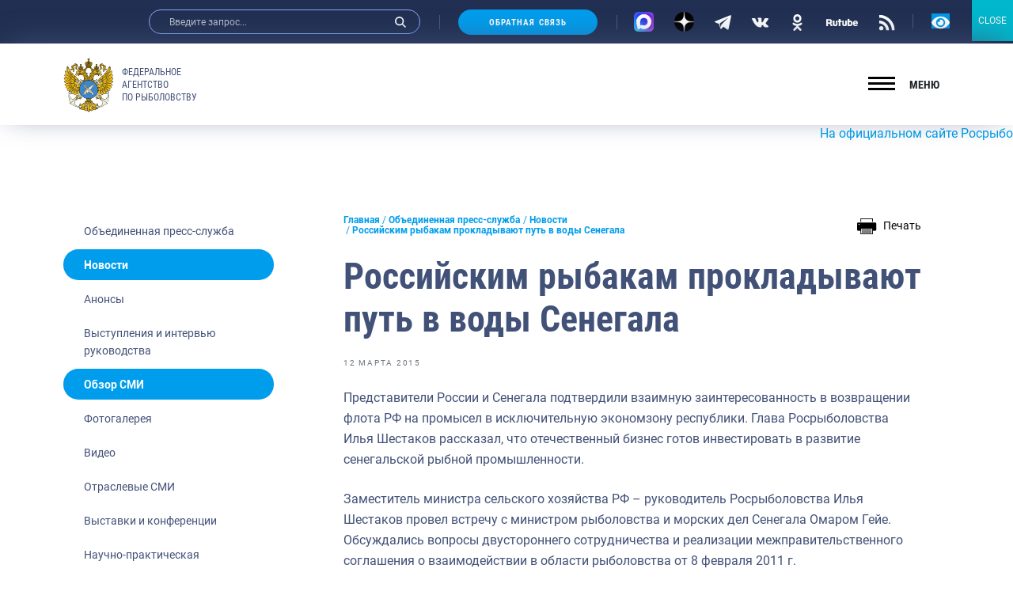

--- FILE ---
content_type: image/svg+xml
request_url: https://fish.gov.ru/wp-content/themes/app/assets/build/img/icons-svg/vk.svg
body_size: 847
content:
<svg viewBox="0 0 31 31" xmlns="http://www.w3.org/2000/svg">
<g clip-path="url(#clip0)">
<path d="M30.7237 22.4325C30.6404 22.293 30.1249 21.1731 27.6448 18.8711C25.0483 16.4607 25.3971 16.8521 28.5245 12.6842C30.4292 10.1459 31.1906 8.59581 30.9523 7.93314C30.7256 7.30147 29.3247 7.4681 29.3247 7.4681L24.6666 7.49523C24.6666 7.49523 24.3217 7.44873 24.064 7.6018C23.814 7.75294 23.6532 8.10171 23.6532 8.10171C23.6532 8.10171 22.915 10.0665 21.9307 11.7367C19.8554 15.2613 19.0242 15.4473 18.6851 15.2284C17.8965 14.7188 18.0941 13.1783 18.0941 12.0855C18.0941 8.66944 18.6115 7.24527 17.0846 6.87712C16.577 6.75505 16.2049 6.67367 14.9086 6.66011C13.2462 6.64267 11.8375 6.66592 11.0411 7.05539C10.5102 7.31503 10.1014 7.89439 10.3513 7.92733C10.6594 7.96802 11.3569 8.11528 11.727 8.61906C12.2056 9.26818 12.1882 10.7292 12.1882 10.7292C12.1882 10.7292 12.4633 14.7498 11.5468 15.2497C10.9171 15.5926 10.0549 14.8932 8.20441 11.6941C7.2569 10.0568 6.53997 8.2451 6.53997 8.2451C6.53997 8.2451 6.4024 7.90795 6.15632 7.72775C5.85792 7.50879 5.43939 7.43904 5.43939 7.43904L1.00994 7.46617C1.00994 7.46617 0.345333 7.48554 0.10119 7.77425C-0.115826 8.03196 0.0837512 8.56287 0.0837512 8.56287C0.0837512 8.56287 3.55213 16.6758 7.47779 20.7662C11.0799 24.5155 15.1683 24.2694 15.1683 24.2694H17.0207C17.0207 24.2694 17.5807 24.2074 17.8655 23.8993C18.129 23.6164 18.1193 23.0855 18.1193 23.0855C18.1193 23.0855 18.0825 20.5995 19.2373 20.2333C20.3747 19.8729 21.8357 22.636 23.3839 23.6997C24.5542 24.5039 25.4436 24.3275 25.4436 24.3275L29.5843 24.2694C29.5843 24.2694 31.7506 24.1357 30.7237 22.4325Z" />
</g>
<defs>
<clipPath id="clip0">
<rect width="31" height="31" />
</clipPath>
</defs>
</svg>
